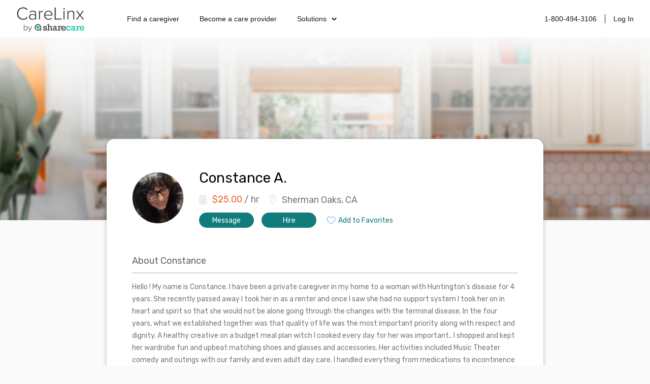

--- FILE ---
content_type: text/html; charset=utf-8
request_url: https://www.carelinx.com/caregivers/ca/sherman-oaks/profile/constance/288250
body_size: 9541
content:
<!DOCTYPE html><html><head><meta charSet="utf-8"/><meta name="viewport" content="width=device-width"/><link rel="apple-touch-icon" sizes="57x57" href="/static/assets/favicon/apple-touch-icon-57x57.png?v=xQQOdRkpRN"/><link rel="apple-touch-icon" sizes="60x60" href="/static/assets/favicon/apple-touch-icon-60x60.png?v=xQQOdRkpRN"/><link rel="apple-touch-icon" sizes="72x72" href="/static/assets/favicon/apple-touch-icon-72x72.png?v=xQQOdRkpRN"/><link rel="apple-touch-icon" sizes="76x76" href="/static/assets/favicon/apple-touch-icon-76x76.png?v=xQQOdRkpRN"/><link rel="apple-touch-icon" sizes="114x114" href="/static/assets/favicon/apple-touch-icon-114x114.png?v=xQQOdRkpRN"/><link rel="apple-touch-icon" sizes="120x120" href="/static/assets/favicon/apple-touch-icon-120x120.png?v=xQQOdRkpRN"/><link rel="apple-touch-icon" sizes="144x144" href="/static/assets/favicon/apple-touch-icon-144x144.png?v=xQQOdRkpRN"/><link rel="apple-touch-icon" sizes="152x152" href="/static/assets/favicon/apple-touch-icon-152x152.png?v=xQQOdRkpRN"/><link rel="apple-touch-icon" sizes="180x180" href="/static/assets/favicon/apple-touch-icon-180x180.png?v=xQQOdRkpRN"/><link rel="icon" type="image/png" href="/static/assets/favicon/favicon-32x32.png?v=xQQOdRkpRN" sizes="32x32"/><link rel="icon" type="image/png" href="/static/assets/favicon/android-chrome-192x192.png?v=xQQOdRkpRN" sizes="192x192"/><link rel="icon" type="image/png" href="/static/assets/favicon/favicon-96x96.png?v=xQQOdRkpRN" sizes="96x96"/><link rel="icon" type="image/png" href="/static/assets/favicon/favicon-16x16.png?v=xQQOdRkpRN" sizes="16x16"/><link rel="manifest" href="/static/assets/favicon/manifest.json?v=xQQOdRkpRN"/><link rel="shortcut icon" href="/static/assets/favicon/favicon.ico?v=xQQOdRkpRN"/><link rel="canonical" href="https://www.carelinx.com/caregivers/ca/sherman-oaks/profile/constance/288250"/><noscript aria-hidden="true"><img src="//bat.bing.com/action/0?ti=4004531&amp;Ver=2" alt="bing" role="presentation" height="0" width="0" style="display:none;visibility:hidden"/></noscript><noscript aria-hidden="true"> <img height="1" width="1" alt="facebook" style="display:none" src="https://www.facebook.com/tr?id=428161344004507&amp;ev=PixelInitialized"/> </noscript><noscript aria-hidden="true"> <div style="display:inline"><img height="1" width="1" style="border-style:none" alt="google" src="//googleads.g.doubleclick.net/pagead/viewthroughconversion/1020898718/?value=0&amp;guid=ON&amp;script=0"/></div> </noscript><script src="https://maps.googleapis.com/maps/api/js?key=AIzaSyDQ9RmjLy4kzTUtNCu0aU3iGvuyhet99Y4&amp;libraries=places&amp;language=en"></script><script type="text/javascript" src="https://static.carelinx.com/prod-v1-3-bundle-cg-onboarding.js"></script><link rel="stylesheet" type="text/css" href="https://static.carelinx.com/prod-v1-3-styles-cg-onboarding.css"/><script async="" src="https://static.carelinx.com/utm-param-cookies.js"></script><link rel="stylesheet" href="https://static.carelinx.com/styles.css"/><title>Constance A. | Professional Caregiver in Sherman Oaks, CA | CareLinx</title><meta name="Description" content="Constance A. is a professional caregiver from Sherman Oaks, CA. Hire Constance today for all your caregiving and home care needs."/><meta name="ROBOTS" content="INDEX, FOLLOW"/><meta name="apple-mobile-web-app-title" content="CareLinx"/><meta name="application-name" content="CareLinx"/><meta name="msapplication-TileColor" content="#da532c"/><meta name="msapplication-TileImage" content="/static/assets/favicon/mstile-144x144.png?v=xQQOdRkpRN"/><meta name="msapplication-config" content="/static/assets/favicon/browserconfig.xml?v=xQQOdRkpRN"/><meta name="theme-color" content="#ffffff"/><meta property="og:image" content="https://www.carelinx.com/static/images/carelinx-fb-image.jpg"/><meta name="next-head-count" content="36"/><link rel="preload" href="/_next/static/css/1c3e0dddada8bfab.css" as="style"/><link rel="stylesheet" href="/_next/static/css/1c3e0dddada8bfab.css" data-n-g=""/><link rel="preload" href="/_next/static/css/602c8b7a1fb960ae.css" as="style"/><link rel="stylesheet" href="/_next/static/css/602c8b7a1fb960ae.css" data-n-p=""/><noscript data-n-css=""></noscript><script defer="" nomodule="" src="/_next/static/chunks/polyfills-42372ed130431b0a.js"></script><script src="/_next/static/chunks/webpack-5ad97c21e43f0c00.js" defer=""></script><script src="/_next/static/chunks/framework-e952fed463eb8e34.js" defer=""></script><script src="/_next/static/chunks/main-e3b97fb290cb8972.js" defer=""></script><script src="/_next/static/chunks/pages/_app-28a306fd9820206b.js" defer=""></script><script src="/_next/static/chunks/75fc9c18-09e09483269b50d9.js" defer=""></script><script src="/_next/static/chunks/147-68c055d804b528e1.js" defer=""></script><script src="/_next/static/chunks/219-571f8db635c65354.js" defer=""></script><script src="/_next/static/chunks/385-99a3ac381932acb1.js" defer=""></script><script src="/_next/static/chunks/pages/caregivers/%5BstateOrCondition%5D/%5BcityOrState%5D/profile/%5Bfirst_name%5D/%5Bcaregiver_id%5D-1ce507407785e699.js" defer=""></script><script src="/_next/static/zIj_Y8Gjemg3ULj5M4Mvf/_buildManifest.js" defer=""></script><script src="/_next/static/zIj_Y8Gjemg3ULj5M4Mvf/_ssgManifest.js" defer=""></script></head><body><div id="__next"><div class="css_pageWrapper__JKJPf" itemscope="" itemType="http://schema.org/Offer"><div class="Header_headerContainer__tHTJm"><div class="Header_mobileMenuContainer__OmyA8 "><a class="Header_mobileDropdownLink__2Q1WM" href="https://www.carelinx.com/find-a-caregiver"><div>Find a caregiver</div></a><a class="Header_mobileDropdownLink__2Q1WM" href="https://www.carelinx.com/partner-with-us"><div>Become a care professional</div></a><a class="Header_mobileDropdownLinkDropdown__GnssZ"><div>Solutions</div><div class="Header_dropdownChevron__o4EDs"><svg xmlns="http://www.w3.org/2000/svg" viewBox="0 0 24 24"><g data-name="Layer 2"><g data-name="chevron-down"><rect width="24" height="24" opacity="0"></rect><path d="M12 15.5a1 1 0 0 1-.71-.29l-4-4a1 1 0 1 1 1.42-1.42L12 13.1l3.3-3.18a1 1 0 1 1 1.38 1.44l-4 3.86a1 1 0 0 1-.68.28z"></path></g></g></svg></div></a></div><div class="Header_headerNavigation__yD9MC"><a href="https://www.carelinx.com"><img src="https://cdn.prod.website-files.com/5df96de002010366cc55ebe8/65eeffa96b0dcf9469f3a681_CareLinx%20by%20Sharecare%201%20(1).webp" loading="lazy" class="Header_logo____uDV"/></a><div class="Header_headerContentContainer__jdUOv"><div class="Header_headerContentBlock__e2U9q Header_headerLeftLinks__tBV24"><a class="Header_headerLink__okjva" href="https://www.carelinx.com/find-a-caregiver">Find a caregiver</a><a class="Header_headerLink__okjva" href="https://www.carelinx.com/partner-with-us">Become a care provider</a><div class="Header_headerDropdown__5Xg_t"><a class="Header_headerLink__okjva">Solutions<div class="Header_dropdownChevron__o4EDs"><svg xmlns="http://www.w3.org/2000/svg" viewBox="0 0 24 24"><g data-name="Layer 2"><g data-name="chevron-down"><rect width="24" height="24" opacity="0"></rect><path d="M12 15.5a1 1 0 0 1-.71-.29l-4-4a1 1 0 1 1 1.42-1.42L12 13.1l3.3-3.18a1 1 0 1 1 1.38 1.44l-4 3.86a1 1 0 0 1-.68.28z"></path></g></g></svg></div></a></div></div><div class="Header_headerContentBlock__e2U9q"><a class="Header_headerLink__okjva" href="tel:18004943106">1-800-494-3106</a><div class="Header_separator__dLpI4"></div><a class="Header_headerLink__okjva" href="/accounts/login">Log In</a></div></div><div><div class="Header_hamburgerIcon__GSMKK"><div class="Header_hamburgerIconLine__6hh0I"></div><div class="Header_hamburgerIconLineWithMargin__jSK_q"></div><div class="Header_hamburgerIconLine__6hh0I"></div></div></div></div></div><div class="Header_headerWrapper__mp2v2 " style="background-image:url(https://www.carelinx.com/assets/images/seo/hero-CGprofile-min80.jpg);height:360px"></div><div class="css_contentWrapper__gg4nX"><meta itemProp="price" content="25.00"/><meta itemProp="priceCurrency" content="USD"/><div itemProp="eligibleQuantity" itemscope="" itemType="http://schema.org/QuantitativeValue"><meta itemProp="unitText" content="hour"/><meta itemProp="value" content="25.00"/></div><div itemProp="offeredBy" itemscope="" itemType="http://schema.org/Person"><meta itemProp="name" content="Constance A."/><meta itemProp="image" content="https://carelinx-public-assets-prod.s3.amazonaws.com/images/52f8812ef4fd11e8bf8302db8ec6e55b.jpg"/><div itemProp="knowsAbout" itemscope="" itemType="http://schema.org/ItemList"><meta itemProp="itemListElement"/><meta itemProp="itemListElement"/><meta itemProp="itemListElement"/><meta itemProp="itemListElement"/><meta itemProp="itemListElement"/><meta itemProp="itemListElement"/><meta itemProp="itemListElement"/><meta itemProp="itemListElement"/><meta itemProp="itemListElement"/><meta itemProp="itemListElement"/><meta itemProp="itemListElement"/></div></div><meta itemProp="knowsLanguage" content="English"/><div class="CaregiverDetailsSEO_wrapper__tm9cx" style="margin-bottom:-110px"><div class="CaregiverDetailsSEO_topSection__QbCX_"><div style="margin-top:5px"><div><img class="CareLinxProfileThumb_image__Id4TQ" style="min-width:100px;min-height:100px;max-width:100px;max-height:100px" src="https://carelinx-public-assets-prod.s3.amazonaws.com/images/52f8812ef4fd11e8bf8302db8ec6e55b.jpg" alt="Constance A." itemProp="image" loading="lazy"/></div></div><div class="CaregiverDetailsSEO_summarySection__XGp4V"><div class="CaregiverDetailsSEO_summarySectionTop__j5xgM"><h1 style="margin-top:0;margin-right:15px">Constance<!-- --> <!-- -->A.</h1></div><div><div class="CaregiverDetailsSEO_basicInfo___zwOL"><div class="CaregiverDetailsSEO_basicInfoWage__wbXpv"><h2><svg xmlns="http://www.w3.org/2000/svg" width="15" height="20" viewBox="0 0 15 20"><g fill="none" fill-rule="evenodd"><g stroke="#D5D5D5" transform="translate(1 1)"><path d="M11.511 17.633H1.505c-.601 0-1.09-.486-1.09-1.083V1.442C.415.846.904.36 1.505.36h10.007c.6 0 1.09.486 1.09 1.082V16.55c0 .597-.49 1.083-1.09 1.083z"></path><ellipse cx="3.439" cy="8.617" rx="1" ry="1"></ellipse><ellipse cx="6.498" cy="8.617" rx="1" ry="1"></ellipse><ellipse cx="9.558" cy="8.617" rx="1" ry="1"></ellipse><ellipse cx="3.439" cy="11.618" rx="1" ry="1"></ellipse><ellipse cx="6.498" cy="11.618" rx="1" ry="1"></ellipse><ellipse cx="9.558" cy="11.618" rx="1" ry="1"></ellipse><ellipse cx="3.439" cy="14.618" rx="1" ry="1"></ellipse><ellipse cx="6.498" cy="14.618" rx="1" ry="1"></ellipse><ellipse cx="9.558" cy="14.618" rx="1" ry="1"></ellipse><path d="M2.666 2.625h7.647v3H2.666z"></path></g><path d="M-1 1h18v18H-1z"></path><path d="M-1 1h18v18H-1z"></path></g></svg><b>$<!-- -->25.00</b> / hr</h2></div><div class="CaregiverDetailsSEO_basicInfoAddress__SBNzV" itemProp="address" itemscope="" itemType="http://schema.org/PostalAddress"><h2><svg xmlns="http://www.w3.org/2000/svg" width="14" height="20" viewBox="0 0 14 20"><g fill="none" fill-rule="evenodd"><g stroke="#D5D5D5"><path d="M13.437 6.716c0 3.392-6.449 12.725-6.449 12.725S.54 10.108.54 6.716c0-3.393 2.887-6.143 6.45-6.143 3.561 0 6.448 2.75 6.448 6.143z"></path><ellipse cx="6.988" cy="5.834" rx="2.226" ry="2.12"></ellipse></g><path d="M-3 0h20v20H-3z"></path></g></svg><span itemProp="addressLocality">Sherman Oaks, CA</span></h2></div></div></div><div class="CaregiverDetailsSEO_summaryCTAWrapper__vpcjy"><div class="PrimaryButton_primaryButton__MhxTN">Message</div><div class="PrimaryButton_primaryButton__MhxTN">Hire</div><div style="padding:0;margin-left:5px;border:0;background-color:white;color:#107C7B" class="PrimaryButton_primaryButton__MhxTN"><span style="display:flex"><img src="https://www.carelinx.com/assets/icons/heart-icon.svg" alt="save job" role="presentation" style="padding-right:5px"/>Add to Favorites</span></div></div></div></div><div><h2>About <!-- -->Constance</h2><p>Hello ! My name is Constance. I have been a private caregiver in my home to a woman with Huntington&#x27;s disease for 4 years. She recently passed away I took her in as a renter and once I saw she had no support system I took her on in heart and spirit so that she would not be alone going through the changes with the terminal disease. In the four years, what we established together was that quality of life was the most important priority along with respect and dignity.  A healthy creative on a budget meal plan witch I cooked every day for her was important.. I shopped and kept her wardrobe fun and upbeat matching shoes and glasses and accessories. Her activities included Music Theater comedy and outings with our family and even adult day care. I handled everything from medications to incontinence but most importantly advocating for her medical attention from all the doctors Specialists and therapists. Insurance companies are difficult to deal with I held strong to advocate for her rights to help hold off her disease at bey as long as possible I served as her D POA making decisions for her living as well as her passing. So early on we prepared for what she wanted leaving this life as she did not want to be in a nursing home nor a Hospital. I made sure at the end hospice was set up at home all the medical equipment needs were taken care of and with her sister and our families around her she was able to leave in the comfort of our home just as she wanted. I administered the medication kept her in comfort and was with her. We had a memorial service at the beach the ocean that she loved. Please let this cover letter serve as my resume. Before Miss Beverly came into my life I had a full career in entertainment and though it was fun, I found Miss Beverly in my life for 4 years more purposeful and rewarding. Therefore I&#x27;m continuing in this field of work in honor of her life Warm regards and respectfully submitted Constance Adler Galloway</p></div><div itemProp="itemOffered" itemscope="" itemType="http://schema.org/Service"><meta itemProp="description" content="Hello ! My name is Constance. I have been a private caregiver in my home to a woman with Huntington&#x27;s disease for 4 years. She recently passed away I took her in as a renter and once I saw she had no support system I took her on in heart and spirit so that she would not be alone going through the changes with the terminal disease. In the four years, what we established together was that quality of life was the most important priority along with respect and dignity.  A healthy creative on a budget meal plan witch I cooked every day for her was important.. I shopped and kept her wardrobe fun and upbeat matching shoes and glasses and accessories. Her activities included Music Theater comedy and outings with our family and even adult day care. I handled everything from medications to incontinence but most importantly advocating for her medical attention from all the doctors Specialists and therapists. Insurance companies are difficult to deal with I held strong to advocate for her rights to help hold off her disease at bey as long as possible I served as her D POA making decisions for her living as well as her passing. So early on we prepared for what she wanted leaving this life as she did not want to be in a nursing home nor a Hospital. I made sure at the end hospice was set up at home all the medical equipment needs were taken care of and with her sister and our families around her she was able to leave in the comfort of our home just as she wanted. I administered the medication kept her in comfort and was with her. We had a memorial service at the beach the ocean that she loved. Please let this cover letter serve as my resume. Before Miss Beverly came into my life I had a full career in entertainment and though it was fun, I found Miss Beverly in my life for 4 years more purposeful and rewarding. Therefore I&#x27;m continuing in this field of work in honor of her life Warm regards and respectfully submitted Constance Adler Galloway"/><h2>Caregiving Services &amp; Expertise</h2><div class="CaregiverDetailsSEO_listWrapper__wv_WX"><div><div class="CaregivingList_header__dk5fR"><h4 itemProp="serviceType">Services</h4></div><div><ul itemProp="hasOfferCatalog" itemscope="" itemType="http://schema.org/OfferCatalog"><li class="CaregivingList_item__ZRMmz" itemProp="itemListElement" itemscope="" itemType="http://schema.org/Offer"><div itemProp="itemOffered" itemscope="" itemType="http://schema.org/Service"><span itemProp="name">Bathing</span></div></li><li class="CaregivingList_item__ZRMmz" itemProp="itemListElement" itemscope="" itemType="http://schema.org/Offer"><div itemProp="itemOffered" itemscope="" itemType="http://schema.org/Service"><span itemProp="name">Dressing &amp; Grooming</span></div></li><li class="CaregivingList_item__ZRMmz" itemProp="itemListElement" itemscope="" itemType="http://schema.org/Offer"><div itemProp="itemOffered" itemscope="" itemType="http://schema.org/Service"><span itemProp="name">Toileting</span></div></li><li class="CaregivingList_item__ZRMmz" itemProp="itemListElement" itemscope="" itemType="http://schema.org/Offer"><div itemProp="itemOffered" itemscope="" itemType="http://schema.org/Service"><span itemProp="name">Medication Reminders</span></div></li><li class="CaregivingList_item__ZRMmz" itemProp="itemListElement" itemscope="" itemType="http://schema.org/Offer"><div itemProp="itemOffered" itemscope="" itemType="http://schema.org/Service"><span itemProp="name">Meal Prep</span></div></li><li class="CaregivingList_item__ZRMmz" itemProp="itemListElement" itemscope="" itemType="http://schema.org/Offer"><div itemProp="itemOffered" itemscope="" itemType="http://schema.org/Service"><span itemProp="name">Groceries &amp; Shopping</span></div></li><li class="CaregivingList_item__ZRMmz" itemProp="itemListElement" itemscope="" itemType="http://schema.org/Offer"><div itemProp="itemOffered" itemscope="" itemType="http://schema.org/Service"><span itemProp="name">Transferring &amp; Mobility</span></div></li><li class="CaregivingList_item__ZRMmz" itemProp="itemListElement" itemscope="" itemType="http://schema.org/Offer"><div itemProp="itemOffered" itemscope="" itemType="http://schema.org/Service"><span itemProp="name">Exercise</span></div></li><li class="CaregivingList_item__ZRMmz" itemProp="itemListElement" itemscope="" itemType="http://schema.org/Offer"><div itemProp="itemOffered" itemscope="" itemType="http://schema.org/Service"><span itemProp="name">Transportation</span></div></li><li class="CaregivingList_item__ZRMmz" itemProp="itemListElement" itemscope="" itemType="http://schema.org/Offer"><div itemProp="itemOffered" itemscope="" itemType="http://schema.org/Service"><span itemProp="name">Housekeeping</span></div></li><li class="CaregivingList_item__ZRMmz" itemProp="itemListElement" itemscope="" itemType="http://schema.org/Offer"><div itemProp="itemOffered" itemscope="" itemType="http://schema.org/Service"><span itemProp="name">Companionship</span></div></li></ul></div></div><div><div><div class="CaregivingList_header__dk5fR"><h4>Job Interests</h4></div><div><ul><li class="CaregivingList_item__ZRMmz"><div><span>Full Time</span></div></li><li class="CaregivingList_item__ZRMmz"><div><span>Part Time</span></div></li><li class="CaregivingList_item__ZRMmz"><div><span>Short Term</span></div></li><li class="CaregivingList_item__ZRMmz"><div><span>Overnight</span></div></li><li class="CaregivingList_item__ZRMmz"><div><span>Holiday Shifts</span></div></li></ul></div></div><p style="font-size:12px;font-style:italic;line-height:1.71;max-width:330px">Caregivers that work non-full-time jobs or irregular shifts can negotiate extra compensation in addition to their standard hourly wage.</p></div></div><div class="CaregiverDetailsSEO_listWrapper__wv_WX"><div><div class="CaregivingList_header__dk5fR"><h4>Skills &amp; Expertise</h4></div><div><ul><li class="CaregivingList_item__ZRMmz"><div><span>Dementia</span></div></li><li class="CaregivingList_item__ZRMmz"><div><span>Depression</span></div></li><li class="CaregivingList_item__ZRMmz"><div><span>Gastrointestinal Disorders</span></div></li><li class="CaregivingList_item__ZRMmz"><div><span>Home Health Care</span></div></li><li class="CaregivingList_item__ZRMmz"><div><span>Hospice Care</span></div></li><li class="CaregivingList_item__ZRMmz"><div><span>Neurological Disorders</span></div></li><li class="CaregivingList_item__ZRMmz"><div><span>Palliative Care</span></div></li><li class="CaregivingList_item__ZRMmz"><div><span>Post Surgery Recovery</span></div></li><li class="CaregivingList_item__ZRMmz"><div><span>Senior Care</span></div></li><li class="CaregivingList_item__ZRMmz"><div><span>Elder Care</span></div></li><li class="CaregivingList_item__ZRMmz"><div><span>Home Care</span></div></li></ul></div></div><div><div class="CaregivingList_header__dk5fR"><h4>Languages</h4></div><div><ul><li class="CaregivingList_item__ZRMmz"><div><span>English</span></div></li></ul></div></div></div></div><div><h2>Experience &amp; Education</h2><div><div class="Experience_experienceContainer__E46sb"><div class="Experience_column__PCprj Experience_icon__vPqjy"><svg xmlns="http://www.w3.org/2000/svg" width="29" height="29" viewBox="0 0 29 29"><g fill="none" fill-rule="evenodd"><g stroke="#767676"><path d="M13.913 4.271v24.167H.62V4.27A3.625 3.625 0 0 1 4.246.646h6.042a3.625 3.625 0 0 1 3.625 3.625zM13.913 13.938h14.5v14.5h-14.5zM9.06 17.563h1.204M9.06 21.188h1.204M9.06 13.938h1.204M9.06 24.813h1.204M4.226 17.563h1.205M4.226 21.188h1.205M4.226 13.938h1.205M4.226 24.813h1.205"></path><path d="M18.746 23.604h4.834v4.834h-4.834zM5.474 10.273V5.499M9.06 10.273V5.499M5.474 7.886H9.06"></path></g><path d="M0 0h29v29H0z"></path></g></svg></div><div class="Experience_column__PCprj Experience_summary__UjGCM"><h4>Caregiver Manager DPOA Healthcare advocate Huntington&#x27;s specialty</h4> <div class="Experience_mobileDate__6inGf">Jan 2014<!-- --> - <!-- -->Present</div><h5>Self Employed Health Inc</h5><div class="Experience_description___o3ae">I have worked the last 4 years with a Huntington&#x27;s patient. In that time you will find the spectrum of experience extensive as follows: Specialize in Neurological needs, (working with UCLA Huntington&#x27;s clinic) dementia, medication schedule, actively pursuing activities and therapies to strengthen and hold on to abilities in mobility,  as well as speech. Keeping focus on fun quality of life and passions. Ad-vocation for patient health rights dignity and respect. Diet plan to counter weight loss, hygiene,  incontinence. dressing shopping feeding </div></div><div class="Experience_column__PCprj Experience_date__ytqqA">Jan 2014<!-- --> - <!-- -->Present</div></div><div class="Education_experienceContainer__xVvvu"><div class="Education_column__vBe67 Education_icon__0FJCi"><img height="29" width="29" style="border-radius:3px" src="https://logo.clearbit.com/fullcoll.edu"/></div><div class="Education_column__vBe67 Education_summary__6WXTU"><h4>Fullerton College</h4><div class="Education_mobileDate__7_hCN">Jan 2003<!-- --> - <!-- -->Jan 2006</div><h5>Fullerton<!-- -->, <!-- -->CA</h5><div class="Education_description__udr0C"></div></div><div class="Education_column__vBe67 Education_date__IPtTj">Jan 2003<!-- --> - <!-- -->Jan 2006</div></div></div></div><div class="CaregiverDetailsSEO_returnToTopSection__TdMcc"><div>Return to top</div><div style="display:flex;transform:translate(-40px, 24px);margin:auto"><div style="width:112px;margin-right:15px;box-sizing:border-box" class="PrimaryButton_primaryButton__MhxTN">Message</div><div style="width:112px;box-sizing:border-box" class="PrimaryButton_primaryButton__MhxTN">Hire</div></div></div><div style="margin-bottom:0"><h2>More Caregivers You Might Like</h2><div class="CaregiverDetailsSEO_moreCaregiversContainer__triTi"></div></div><div style="padding-top:25px"><h2>Find the Right Caregiver at CareLinx</h2><div class="CaregiverDetailsSEO_listWrapper__wv_WX"><div class="css_rightColWrapper__mebOI" style="padding:0"><p style="margin-top:0">CareLinx home care services include housekeeping, transportation, meal preparation, shopping, medication reminders, mobility assistance, bathing, toileting, grooming, dressing, exercise, companionship and more. Compared to traditional agencies, our caregiver services include four distinct advantages.</p><p>1. <b>Preferred, high-quality care</b>: CareLinx customers prefer our care over competitors’ by a factor of 10 to 1. You get to choose and interview the caregiver, resulting in a better match and higher quality care.</p><p>2. <b>Uniquely affordable</b>: as an online caregiver network with low overhead and zero markups on caregiver pay, our prices are up to 50 percent less than traditional senior care agencies.</p><p>3. <b>Care advocates</b>: our direct-hire model gives caregivers higher wages and flexible schedules, and consumers low prices. Everyone gets a better quality of life.</p><p>4. <b>Peace of mind</b>: in-home caregivers are background checked and technology-enabled to give you visibility and transparency in the home. Our app provides GPS clock-ins clock-outs, real-time secure messaging, and personalized digital care plan.</p></div></div></div><div style="display:flex;flex-direction:row;justify-content:center;align-items:center;margin-bottom:0"><div class="PrimaryButton_primaryButton__MhxTN">Sign Up</div><a style="margin-left:30px" href="https://www.carelinx.com/">Learn More</a></div></div></div><div class="Footer_footerWrapper__f24Gx"><div class="Footer_footerInfo___o6lt"><div class="Footer_footerInfoBlock__7S9Dx"><img src="https://cdn.prod.website-files.com/5df96de002010366cc55ebe8/65eeffa96b0dcf9469f3a681_CareLinx%20by%20Sharecare%201%20(1).webp" loading="lazy" class="Footer_footerLogo__4BA6d"/><p class="Footer_pSc__2lPXq">©2024 Sharecare, Inc.</p><div class="Footer_horizontalButtonsContainer__8Uyvj"><a href="https://www.sharecare.com/terms/cookie-policy" class="Footer_footerLink__xz_wT">COOKIES</a><div class="Footer_footerLinkSeparator__aLQbi"></div><a href="https://privacyportal-na01.onetrust.com/webform/8bf3e969-26ac-4fc4-b764-414752b5ca2c/d7574f4c-1399-460d-af31-b7f85fc51469" class="Footer_footerLink__xz_wT">YOUR PRIVACY CHOICES</a><div class="Footer_footerLinkSeparator__aLQbi"></div><a href="https://www.carelinx.com/privacy" class="Footer_footerLink__xz_wT">PRIVACY</a><div class="Footer_footerLinkSeparator__aLQbi"></div><a href="https://www.carelinx.com/terms" class="Footer_footerLink__xz_wT">TERMS</a></div><div class="Footer_storeLinks__XYP9l"><a href="https://apps.apple.com/us/app/carelinx-in-home-care/id1090663690?ls=1"><img src="https://cdn.prod.website-files.com/5df96de002010366cc55ebe8/65ef1599c56b7cb997ae9774_Download_on_the_App_Store_Badge_US-UK_blk_092917%20(1).webp" loading="lazy" alt="Download on the App Store"/></a><a href="https://play.google.com/store/apps/details?id=com.carelinx&amp;hl=en"><img src="https://cdn.prod.website-files.com/5df96de002010366cc55ebe8/65ef1585ff3b571c79743217_google%20play_1%20(1).webp" loading="lazy" alt="Download on the Google Play Store"/></a></div></div><div class="Footer_footerInfoBlock__7S9Dx"><p class="Footer_aboutHeaderTitle__iW7Kz">ABOUT</p><a href="/about-us" class="Footer_footerLink__xz_wT">About</a><a href="https://www.sharecare.com/" target="_blank" class="Footer_footerLink__xz_wT">Sharecare</a><a href="/caregiver-resources" class="Footer_footerLink__xz_wT">Resources</a><a href="https://advice.carelinx.com/en/?_gl=1*17bseca*_ga*MjA1NDY1NjcxMC4xNzEzOTY3NDEz*_ga_X1SL80216Q*MTcxNDU3NjA1MC41LjEuMTcxNDU3OTMyMy4yMy4wLjA." target="_blank" class="Footer_footerLink__xz_wT">Help/Contactus</a><a href="/privacy" class="Footer_footerLink__xz_wT">Privacy policy</a><a href="/terms" class="Footer_footerLink__xz_wT">Terms</a></div><div class="Footer_footerInfoBlock__7S9Dx"><a href="https://www.linkedin.com/company/sharecare-inc/" target="_blank" class="w-inline-block"><img src="https://cdn.prod.website-files.com/5df96de002010366cc55ebe8/65ef361a4fbb8ec13ca052b6_icon-linkedin.webp" loading="lazy" alt=""/></a><a href="https://www.instagram.com/carelinx_/" target="_blank" class="w-inline-block"><img src="https://cdn.prod.website-files.com/5df96de002010366cc55ebe8/65ef361bd6893aa1c4dbf834_icon-instagram.webp" loading="lazy" alt=""/></a><a href="https://twitter.com/CareLinx" target="_blank" class="w-inline-block"><img src="https://cdn.prod.website-files.com/5df96de002010366cc55ebe8/65ef361ab9dea4614be10441_icon-x%201.webp" loading="lazy" alt=""/></a><a href="https://www.facebook.com/CareLinx" target="_blank" class="w-inline-block"><img src="https://cdn.prod.website-files.com/5df96de002010366cc55ebe8/65ef361aa6388a71a24e389f_icon-facebook.webp" loading="lazy" alt=""/></a></div></div><div class="Footer_footerDisclaimer__cyl0M"><div class="Footer_footerDisclaimerContent__uXa6_"><p class="Footer_disclaimer__qddzw">CareLinx does not employ or recommend any care provider or care seeker nor is it responsible for the conduct of any care provider or care seeker. The CareLinx website is a venue that provides tools to help care seekers and care providers connect online. Each individual is solely responsible for selecting a care provider or care seeker for themselves or their families and for complying with all laws in connection with any employment relationship they establish.</p><p class="Footer_disclaimer__qddzw">AARP member benefits are provided by third parties, not by AARP or its affiliates. Providers pay a royalty fee to AARP for the use of its intellectual property. These fees are used for the general purposes of AARP. Some provider offers are subject to change and may have restrictions. Please contact the provider directly for details.</p></div><div class="Footer_certificationsContainer__DL1uV"><img src="https://cdn.prod.website-files.com/5df96de002010366cc55ebe8/65ef36687afc52937f2941ae_Certifications.webp" loading="lazy" alt="HiTrust Aicpa HIPAA certificated"/></div></div></div><script type="text/javascript" src="https://static.carelinx.com/bundle.js"></script></div></div><script id="__NEXT_DATA__" type="application/json">{"props":{"pageProps":{"caregiver":{"id":288250,"user":{"id":476804,"first_name":"Constance","last_name":"A.","city":"Sherman Oaks","state":"CA","profile_id":288250,"agency_name":null,"zip_code":"91403","referral_code":null},"photo":"https://carelinx-public-assets-prod.s3.amazonaws.com/images/52f8812ef4fd11e8bf8302db8ec6e55b.jpg","about":"Hello ! My name is Constance. I have been a private caregiver in my home to a woman with Huntington's disease for 4 years. She recently passed away I took her in as a renter and once I saw she had no support system I took her on in heart and spirit so that she would not be alone going through the changes with the terminal disease. In the four years, what we established together was that quality of life was the most important priority along with respect and dignity.  A healthy creative on a budget meal plan witch I cooked every day for her was important.. I shopped and kept her wardrobe fun and upbeat matching shoes and glasses and accessories. Her activities included Music Theater comedy and outings with our family and even adult day care. I handled everything from medications to incontinence but most importantly advocating for her medical attention from all the doctors Specialists and therapists. Insurance companies are difficult to deal with I held strong to advocate for her rights to help hold off her disease at bey as long as possible I served as her D POA making decisions for her living as well as her passing. So early on we prepared for what she wanted leaving this life as she did not want to be in a nursing home nor a Hospital. I made sure at the end hospice was set up at home all the medical equipment needs were taken care of and with her sister and our families around her she was able to leave in the comfort of our home just as she wanted. I administered the medication kept her in comfort and was with her. We had a memorial service at the beach the ocean that she loved. Please let this cover letter serve as my resume. Before Miss Beverly came into my life I had a full career in entertainment and though it was fun, I found Miss Beverly in my life for 4 years more purposeful and rewarding. Therefore I'm continuing in this field of work in honor of her life Warm regards and respectfully submitted Constance Adler Galloway","desired_wage":2500,"tax_service_fees":853,"tier":0,"avg_rating":null,"schedule_part_time":true,"schedule_overnight":true,"schedule_short_term":true,"schedule_holidays":true,"schedule_wknd_livein":false,"schedule_full_time":true,"shift_preferences_availability_mornings":null,"shift_preferences_availability_afternoons":null,"shift_preferences_availability_nights":null,"shift_preferences_availability_weekdays":null,"shift_preferences_availability_weekends":null,"shift_preferences_availability_holidays":null,"shift_preferences_duration_8hr":null,"shift_preferences_duration_12hr":null,"shift_preferences_assignment_red_zone":null,"shift_preferences_assignment_yellow_zone":null,"shift_preferences_assignment_green_zone":null,"shift_preferences_assignment_sub_acute":null,"home_support":[1,2,3,4,5,14,7,6,11,8,9],"licenses":[],"conditions":[20,23,7,28,8,10,27,13],"spoken_languages":[1],"background_checked":false,"years_experience":null,"has_transportation":true,"accepted_invites_count":0,"completed_course_count":0,"is_mobile_app_user":false,"fee_help_tip":"Includes estimated 11.75% tax in CA and 20.00% CareLinx service fee.","no_driving":false,"agency_description":null,"agency_services":null,"agency_logo":null,"agency_full_logo":null,"agency_name":null,"agency_fee_start":null,"agency_fee_end":null,"agency_address":null,"agency_city":null,"agency_state":null,"agency_zip":null,"agency_lat":null,"agency_lon":null,"agency_main_phone":null,"profile_link":"/caregivers-search/ca/sherman-oaks/profile/constance/288250","covid_vaccinated_tag":false,"featured":false,"verified":false,"background_pending":false,"housing":1,"state_of_caregiver":2,"profile_state_name":"Searchable","phone_verified":false,"gender":1,"score":70,"is_hidden":false,"session_days_total":0,"engagement_rank":70,"response_rate":null,"response_time":null,"relevance":null,"bgo_fee_waiver":0,"courses":[],"is_active_job_seeker":false,"is_hcp":false,"provider_types":[0],"background_photo_url":"https://carelinx-public-assets-prod.s3.amazonaws.com/images/bkg_1.png","reviews_count":0,"certifications_initials":null,"bgo_summary":null},"education":[{"id":145238,"college":"Fullerton College","major":"Media and communications","start_date":"2003-01-01","end_date":"2006-01-01","school":{"address":"321 E Chapman Avenue","city":"Fullerton","id":49679,"institution_id":104142,"ipeds_unid_id":"114859","is_national":true,"last_modified":"2026-01-15T06:00:13.990388Z","lat":"33.868649","lng":"-117.929055","name":"Fullerton College","opeid":"00120100","phone":"714-992-7000","pnt":"SRID=4326;POINT (33.8686491 -117.9290553)","source":"accredited school csv","state":"CA","url":"fullcoll.edu","zip":"92832","logo_url":"https://logo.clearbit.com/fullcoll.edu","cg_count":97,"seo_url":"/schools/usa/ca/fullerton/fullerton-college-49679"},"city":"Fullerton","state":"CA","country":"","school_id":49679,"country_name":null,"source":null}],"reviews":[],"experiences":[{"id":217264,"company_name":"Self Employed Health Inc","position":"Caregiver Manager DPOA Healthcare advocate Huntington's specialty","location":"Sherman Oaks, CA","start_date":"2014-01-01","end_date":null,"description":"I have worked the last 4 years with a Huntington's patient. In that time you will find the spectrum of experience extensive as follows: Specialize in Neurological needs, (working with UCLA Huntington's clinic) dementia, medication schedule, actively pursuing activities and therapies to strengthen and hold on to abilities in mobility,  as well as speech. Keeping focus on fun quality of life and passions. Ad-vocation for patient health rights dignity and respect. Diet plan to counter weight loss, hygiene,  incontinence. dressing shopping feeding ","business":{"address":"Kennedale","address_city":"7980 Mansfield Hwy","address_zip":"76060","city":"Kennedale","county":"Tarrant","employee_size_range":"1 to 4","id":15945177,"industry":"Transportation and Public Utilities","is_national":false,"last_modified":"2017-03-01T00:23:53.881824Z","lat":null,"lng":null,"name":"Self Employed Health Inc","phone":"8175632100","primary_sic":422503,"primary_sic_description":"Storage-Household \u0026 Commercial","secondary_sic":422503,"secondary_sic_2":null,"secondary_sic_2_description":null,"secondary_sic_description":"Storage-Household \u0026 Commercial","state":"TX","url":null,"zip":"76060","logo_url":null,"is_corp":false,"cg_count":3,"seo_url":null},"city":"Sherman Oaks","state":"CA","country":"","url":null,"country_name":null,"business_id":15945177,"source":null}],"others_viewed":[],"apiUrl":"https://www.carelinx.com","cityLabel":"Sherman Oaks","stateLabel":"CA","isMobile":false,"isMobileApp":false,"isMobileSafari":false,"Android":false,"iOS":false,"requestUrl":"/caregivers/ca/sherman-oaks/profile/constance/288250"},"__N_SSP":true},"page":"/caregivers/[stateOrCondition]/[cityOrState]/profile/[first_name]/[caregiver_id]","query":{"stateOrCondition":"ca","cityOrState":"sherman-oaks","first_name":"constance","caregiver_id":"288250"},"buildId":"zIj_Y8Gjemg3ULj5M4Mvf","isFallback":false,"isExperimentalCompile":false,"gssp":true,"scriptLoader":[]}</script></body></html>

--- FILE ---
content_type: text/javascript; charset=utf-8
request_url: https://app.link/_r?sdk=web2.86.5&branch_key=key_live_nlbWyQy1qKyeqfOEfXGW1fpbsBii5CD7&callback=branch_callback__0
body_size: 70
content:
/**/ typeof branch_callback__0 === 'function' && branch_callback__0("1541189131839508437");